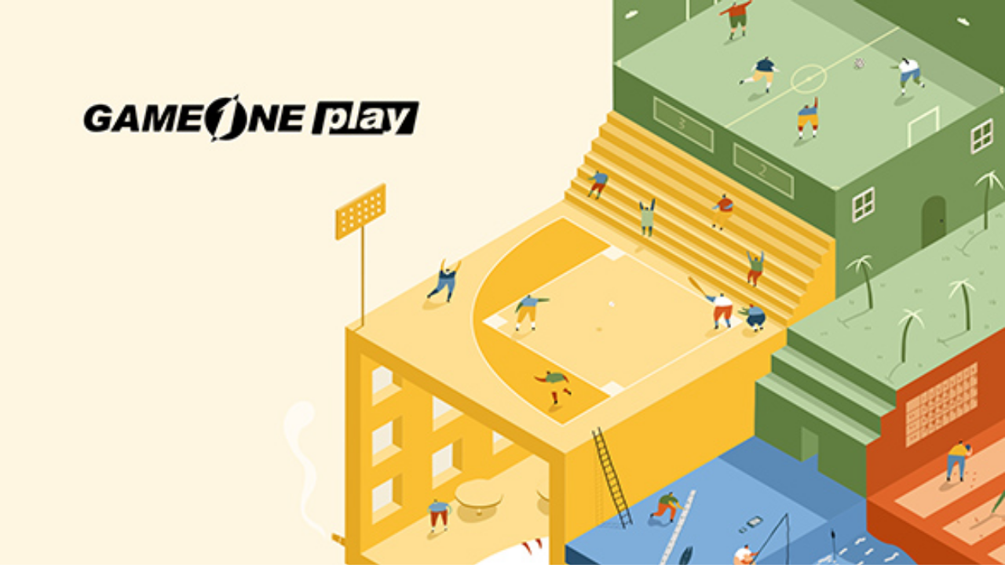

--- FILE ---
content_type: text/html; charset=utf-8
request_url: http://video.gameone.kr/vod/gads?iv=mtCrfkqwLb55MzerK2Ba9w%253D%253D&cipher=tdBCeiyb59Th8rK5hFzFEOeBQG7bQrw%252FeQDBtpg9cgor0Le8gaEH4CKDdwkO5Gb%252Bl5kp0yL%252BuIgo2oHKU59G3WaLDRpXrVhCUw8KhkDEPdWT0JZF%252Bs526lr7fWqMlJJtBQT0PDd0o30ETjpGwR0AR7tIj2P%252FCO6hJ49UP17jxAg%253D
body_size: 970
content:
<!DOCTYPE html>
<html>
<head>
    <meta charset="utf-8">
    <meta http-equiv="X-UA-Compatible" content="IE=edge">
    <meta name="viewport" content="width=device-width, initial-scale=1">
    <!-- The above 3 meta tags *must* come first in the head; any other head content must come *after* these tags -->
    <meta name="description" content="">
    <meta name="author" content="">
    <title></title>
    <link rel='stylesheet' href='/stylesheets/style.css'/>
    <!-- site specific styling -->
    <style>
        body {
            margin: 0px;
            padding: 0px;
        }
    </style>
    <!-- for video tag based installs flowplayer depends on jQuery 1.7.2+ -->
    <script src="/javascripts/jquery-1.12.4.min.js"></script>

    <script type="text/javascript">
        $(document).ready(function () {
        });
    </script>
</head>
<body>
    <img src="http://static-img.gameone.kr/vod/play_default_big.jpg" width="100%" height="100%"/>
</body>
</html>


--- FILE ---
content_type: text/css; charset=UTF-8
request_url: http://video.gameone.kr/stylesheets/style.css
body_size: 124
content:
body {
  margin: 0px;
  padding: 0px;
  font: 14px "Lucida Grande", Helvetica, Arial, sans-serif;
}
a {
  color: #00B7FF;
}
